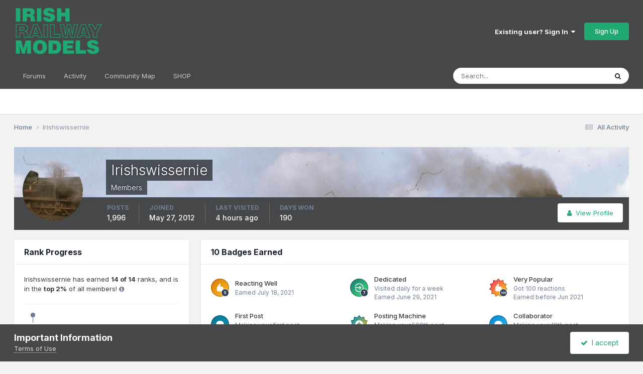

--- FILE ---
content_type: text/html;charset=UTF-8
request_url: https://irishrailwaymodeller.com/profile/124-irishswissernie/badges/
body_size: 10206
content:
<!DOCTYPE html>
<html lang="en-IE" dir="ltr">
	<head>
		<meta charset="utf-8">
        
		<title>Irishswissernie's Badges - Irish Railway Modeller</title>
		
		
		
		

	<meta name="viewport" content="width=device-width, initial-scale=1">


	
	


	<meta name="twitter:card" content="summary" />


	
		<meta name="twitter:site" content="@ irishrailwaymod" />
	



	
		
			
				<meta property="og:site_name" content="Irish Railway Modeller">
			
		
	

	
		
			
				<meta property="og:locale" content="en_IE">
			
		
	


	
		<link rel="canonical" href="https://irishrailwaymodeller.com/profile/124-irishswissernie/" />
	

<link rel="alternate" type="application/rss+xml" title="New Posts" href="https://irishrailwaymodeller.com/rss/1-new-posts.xml/" />



<link rel="manifest" href="https://irishrailwaymodeller.com/manifest.webmanifest/">
<meta name="msapplication-config" content="https://irishrailwaymodeller.com/browserconfig.xml/">
<meta name="msapplication-starturl" content="/">
<meta name="application-name" content="Irish Railway Modeller">
<meta name="apple-mobile-web-app-title" content="Irish Railway Modeller">

	<meta name="theme-color" content="#464749">










<link rel="preload" href="//irishrailwaymodeller.com/applications/core/interface/font/fontawesome-webfont.woff2?v=4.7.0" as="font" crossorigin="anonymous">
		


	<link rel="preconnect" href="https://fonts.googleapis.com">
	<link rel="preconnect" href="https://fonts.gstatic.com" crossorigin>
	
		<link href="https://fonts.googleapis.com/css2?family=Inter:wght@300;400;500;600;700&display=swap" rel="stylesheet">
	



	<link rel='stylesheet' href='https://irishrailwaymodeller.com/uploads/css_built_2/341e4a57816af3ba440d891ca87450ff_framework.css?v=756b2e04251767607690' media='all'>

	<link rel='stylesheet' href='https://irishrailwaymodeller.com/uploads/css_built_2/05e81b71abe4f22d6eb8d1a929494829_responsive.css?v=756b2e04251767607690' media='all'>

	<link rel='stylesheet' href='https://irishrailwaymodeller.com/uploads/css_built_2/90eb5adf50a8c640f633d47fd7eb1778_core.css?v=756b2e04251767607690' media='all'>

	<link rel='stylesheet' href='https://irishrailwaymodeller.com/uploads/css_built_2/5a0da001ccc2200dc5625c3f3934497d_core_responsive.css?v=756b2e04251767607690' media='all'>

	<link rel='stylesheet' href='https://irishrailwaymodeller.com/uploads/css_built_2/ffdbd8340d5c38a97b780eeb2549bc3f_profiles.css?v=756b2e04251767607690' media='all'>

	<link rel='stylesheet' href='https://irishrailwaymodeller.com/uploads/css_built_2/f2ef08fd7eaff94a9763df0d2e2aaa1f_streams.css?v=756b2e04251767607690' media='all'>

	<link rel='stylesheet' href='https://irishrailwaymodeller.com/uploads/css_built_2/9be4fe0d9dd3ee2160f368f53374cd3f_leaderboard.css?v=756b2e04251767607690' media='all'>

	<link rel='stylesheet' href='https://irishrailwaymodeller.com/uploads/css_built_2/125515e1b6f230e3adf3a20c594b0cea_profiles_responsive.css?v=756b2e04251767607690' media='all'>





<link rel='stylesheet' href='https://irishrailwaymodeller.com/uploads/css_built_2/258adbb6e4f3e83cd3b355f84e3fa002_custom.css?v=756b2e04251767607690' media='all'>




		
		

	
	<link rel='shortcut icon' href='https://irishrailwaymodeller.com/uploads/monthly_2017_10/irm_icon.ico.2d0b977486835569a03d951da19f2feb.ico' type="image/x-icon">

	</head>
	<body class='ipsApp ipsApp_front ipsJS_none ipsClearfix' data-controller='core.front.core.app' data-message="" data-pageApp='core' data-pageLocation='front' data-pageModule='members' data-pageController='profile' data-pageID='124'  >
		
        

        

		<a href='#ipsLayout_mainArea' class='ipsHide' title='Go to main content on this page' accesskey='m'>Jump to content</a>
		





		<div id='ipsLayout_header' class='ipsClearfix'>
			<header>
				<div class='ipsLayout_container'>
					


<a href='https://irishrailwaymodeller.com/' id='elLogo' accesskey='1'><img src="https://irishrailwaymodeller.com/uploads/monthly_2022_08/246931936_IRM_Logo_web_green(1).png.c363cdf5c3fb7955cd92a55eb6dbbae0.png" alt='Irish Railway Modeller'></a>

					
						

	<ul id='elUserNav' class='ipsList_inline cSignedOut ipsResponsive_showDesktop'>
		
        
		
        
        
            
            <li id='elSignInLink'>
                <a href='https://irishrailwaymodeller.com/login/' data-ipsMenu-closeOnClick="false" data-ipsMenu id='elUserSignIn'>
                    Existing user? Sign In &nbsp;<i class='fa fa-caret-down'></i>
                </a>
                
<div id='elUserSignIn_menu' class='ipsMenu ipsMenu_auto ipsHide'>
	<form accept-charset='utf-8' method='post' action='https://irishrailwaymodeller.com/login/'>
		<input type="hidden" name="csrfKey" value="9063741383069342e41fcb4d2a0573ae">
		<input type="hidden" name="ref" value="aHR0cHM6Ly9pcmlzaHJhaWx3YXltb2RlbGxlci5jb20vcHJvZmlsZS8xMjQtaXJpc2hzd2lzc2VybmllL2JhZGdlcy8=">
		<div data-role="loginForm">
			
			
			
				<div class='ipsColumns ipsColumns_noSpacing'>
					<div class='ipsColumn ipsColumn_wide' id='elUserSignIn_internal'>
						
<div class="ipsPad ipsForm ipsForm_vertical">
	<h4 class="ipsType_sectionHead">Sign In</h4>
	<br><br>
	<ul class='ipsList_reset'>
		<li class="ipsFieldRow ipsFieldRow_noLabel ipsFieldRow_fullWidth">
			
			
				<input type="text" placeholder="Display Name or Email Address" name="auth" autocomplete="email">
			
		</li>
		<li class="ipsFieldRow ipsFieldRow_noLabel ipsFieldRow_fullWidth">
			<input type="password" placeholder="Password" name="password" autocomplete="current-password">
		</li>
		<li class="ipsFieldRow ipsFieldRow_checkbox ipsClearfix">
			<span class="ipsCustomInput">
				<input type="checkbox" name="remember_me" id="remember_me_checkbox" value="1" checked aria-checked="true">
				<span></span>
			</span>
			<div class="ipsFieldRow_content">
				<label class="ipsFieldRow_label" for="remember_me_checkbox">Remember me</label>
				<span class="ipsFieldRow_desc">Not recommended on shared computers</span>
			</div>
		</li>
		<li class="ipsFieldRow ipsFieldRow_fullWidth">
			<button type="submit" name="_processLogin" value="usernamepassword" class="ipsButton ipsButton_primary ipsButton_small" id="elSignIn_submit">Sign In</button>
			
				<p class="ipsType_right ipsType_small">
					
						<a href='https://irishrailwaymodeller.com/lostpassword/' data-ipsDialog data-ipsDialog-title='Forgot your password?'>
					
					Forgot your password?</a>
				</p>
			
		</li>
	</ul>
</div>
					</div>
					<div class='ipsColumn ipsColumn_wide'>
						<div class='ipsPadding' id='elUserSignIn_external'>
							<div class='ipsAreaBackground_light ipsPadding:half'>
								
									<p class='ipsType_reset ipsType_small ipsType_center'><strong>Or sign in with one of these services</strong></p>
								
								
									<div class='ipsType_center ipsMargin_top:half'>
										

<button type="submit" name="_processLogin" value="8" class='ipsButton ipsButton_verySmall ipsButton_fullWidth ipsSocial ipsSocial_microsoft' style="background-color: #008b00">
	
		<span class='ipsSocial_icon'>
			
				<i class='fa fa-windows'></i>
			
		</span>
		<span class='ipsSocial_text'>Sign in with Microsoft</span>
	
</button>
									</div>
								
									<div class='ipsType_center ipsMargin_top:half'>
										

<button type="submit" name="_processLogin" value="2" class='ipsButton ipsButton_verySmall ipsButton_fullWidth ipsSocial ipsSocial_facebook' style="background-color: #3a579a">
	
		<span class='ipsSocial_icon'>
			
				<i class='fa fa-facebook-official'></i>
			
		</span>
		<span class='ipsSocial_text'>Sign in with Facebook</span>
	
</button>
									</div>
								
									<div class='ipsType_center ipsMargin_top:half'>
										

<button type="submit" name="_processLogin" value="9" class='ipsButton ipsButton_verySmall ipsButton_fullWidth ipsSocial ipsSocial_twitter' style="background-color: #000000">
	
		<span class='ipsSocial_icon'>
			
				<i class='fa fa-twitter'></i>
			
		</span>
		<span class='ipsSocial_text'>Sign in with X</span>
	
</button>
									</div>
								
									<div class='ipsType_center ipsMargin_top:half'>
										

<button type="submit" name="_processLogin" value="3" class='ipsButton ipsButton_verySmall ipsButton_fullWidth ipsSocial ipsSocial_google' style="background-color: #4285F4">
	
		<span class='ipsSocial_icon'>
			
				<i class='fa fa-google'></i>
			
		</span>
		<span class='ipsSocial_text'>Sign in with Google</span>
	
</button>
									</div>
								
									<div class='ipsType_center ipsMargin_top:half'>
										

<button type="submit" name="_processLogin" value="7" class='ipsButton ipsButton_verySmall ipsButton_fullWidth ipsSocial ipsSocial_linkedin' style="background-color: #007eb3">
	
		<span class='ipsSocial_icon'>
			
				<i class='fa fa-linkedin'></i>
			
		</span>
		<span class='ipsSocial_text'>Sign in with LinkedIn</span>
	
</button>
									</div>
								
							</div>
						</div>
					</div>
				</div>
			
		</div>
	</form>
</div>
            </li>
            
        
		
			<li>
				
					<a href='https://irishrailwaymodeller.com/register/' data-ipsDialog data-ipsDialog-size='narrow' data-ipsDialog-title='Sign Up' id='elRegisterButton' class='ipsButton ipsButton_normal ipsButton_primary'>Sign Up</a>
				
			</li>
		
	</ul>

						
<ul class='ipsMobileHamburger ipsList_reset ipsResponsive_hideDesktop'>
	<li data-ipsDrawer data-ipsDrawer-drawerElem='#elMobileDrawer'>
		<a href='#'>
			
			
				
			
			
			
			<i class='fa fa-navicon'></i>
		</a>
	</li>
</ul>
					
				</div>
			</header>
			

	<nav data-controller='core.front.core.navBar' class=' ipsResponsive_showDesktop'>
		<div class='ipsNavBar_primary ipsLayout_container '>
			<ul data-role="primaryNavBar" class='ipsClearfix'>
				


	
		
		
		<li  id='elNavSecondary_10' data-role="navBarItem" data-navApp="forums" data-navExt="Forums">
			
			
				<a href="https://irishrailwaymodeller.com"  data-navItem-id="10" >
					Forums<span class='ipsNavBar_active__identifier'></span>
				</a>
			
			
				<ul class='ipsNavBar_secondary ipsHide' data-role='secondaryNavBar'>
					


	
		
		
		<li  id='elNavSecondary_3' data-role="navBarItem" data-navApp="core" data-navExt="Clubs">
			
			
				<a href="https://irishrailwaymodeller.com/clubs/"  data-navItem-id="3" >
					Clubs<span class='ipsNavBar_active__identifier'></span>
				</a>
			
			
		</li>
	
	

	
		
		
		<li  id='elNavSecondary_17' data-role="navBarItem" data-navApp="core" data-navExt="OnlineUsers">
			
			
				<a href="https://irishrailwaymodeller.com/online/"  data-navItem-id="17" >
					Online Users<span class='ipsNavBar_active__identifier'></span>
				</a>
			
			
		</li>
	
	

	
		
		
		<li  id='elNavSecondary_18' data-role="navBarItem" data-navApp="core" data-navExt="Leaderboard">
			
			
				<a href="https://irishrailwaymodeller.com/topmembers/"  data-navItem-id="18" >
					Leaderboard<span class='ipsNavBar_active__identifier'></span>
				</a>
			
			
		</li>
	
	

	
		
		
		<li  id='elNavSecondary_16' data-role="navBarItem" data-navApp="core" data-navExt="StaffDirectory">
			
			
				<a href="https://irishrailwaymodeller.com/staff/"  data-navItem-id="16" >
					Staff<span class='ipsNavBar_active__identifier'></span>
				</a>
			
			
		</li>
	
	

					<li class='ipsHide' id='elNavigationMore_10' data-role='navMore'>
						<a href='#' data-ipsMenu data-ipsMenu-appendTo='#elNavigationMore_10' id='elNavigationMore_10_dropdown'>More <i class='fa fa-caret-down'></i></a>
						<ul class='ipsHide ipsMenu ipsMenu_auto' id='elNavigationMore_10_dropdown_menu' data-role='moreDropdown'></ul>
					</li>
				</ul>
			
		</li>
	
	

	
	

	
		
		
		<li  id='elNavSecondary_2' data-role="navBarItem" data-navApp="core" data-navExt="CustomItem">
			
			
				<a href="https://irishrailwaymodeller.com/discover/"  data-navItem-id="2" >
					Activity<span class='ipsNavBar_active__identifier'></span>
				</a>
			
			
				<ul class='ipsNavBar_secondary ipsHide' data-role='secondaryNavBar'>
					


	
		
		
		<li  id='elNavSecondary_4' data-role="navBarItem" data-navApp="core" data-navExt="AllActivity">
			
			
				<a href="https://irishrailwaymodeller.com/discover/"  data-navItem-id="4" >
					All Activity<span class='ipsNavBar_active__identifier'></span>
				</a>
			
			
		</li>
	
	

	
	

	
	

	
	

	
		
		
		<li  id='elNavSecondary_8' data-role="navBarItem" data-navApp="core" data-navExt="Search">
			
			
				<a href="https://irishrailwaymodeller.com/search/"  data-navItem-id="8" >
					Search<span class='ipsNavBar_active__identifier'></span>
				</a>
			
			
		</li>
	
	

	
		
		
		<li  id='elNavSecondary_9' data-role="navBarItem" data-navApp="core" data-navExt="Promoted">
			
			
				<a href="https://irishrailwaymodeller.com/ourpicks/"  data-navItem-id="9" >
					Our Picks<span class='ipsNavBar_active__identifier'></span>
				</a>
			
			
		</li>
	
	

					<li class='ipsHide' id='elNavigationMore_2' data-role='navMore'>
						<a href='#' data-ipsMenu data-ipsMenu-appendTo='#elNavigationMore_2' id='elNavigationMore_2_dropdown'>More <i class='fa fa-caret-down'></i></a>
						<ul class='ipsHide ipsMenu ipsMenu_auto' id='elNavigationMore_2_dropdown_menu' data-role='moreDropdown'></ul>
					</li>
				</ul>
			
		</li>
	
	

	
		
		
		<li  id='elNavSecondary_47' data-role="navBarItem" data-navApp="communitymap" data-navExt="Communitymap">
			
			
				<a href="https://irishrailwaymodeller.com/communitymap/"  data-navItem-id="47" >
					Community Map<span class='ipsNavBar_active__identifier'></span>
				</a>
			
			
		</li>
	
	

	
		
		
		<li  id='elNavSecondary_19' data-role="navBarItem" data-navApp="core" data-navExt="CustomItem">
			
			
				<a href="https://irishrailwaymodels.com" target='_blank' rel="noopener" data-navItem-id="19" >
					SHOP<span class='ipsNavBar_active__identifier'></span>
				</a>
			
			
		</li>
	
	

				<li class='ipsHide' id='elNavigationMore' data-role='navMore'>
					<a href='#' data-ipsMenu data-ipsMenu-appendTo='#elNavigationMore' id='elNavigationMore_dropdown'>More</a>
					<ul class='ipsNavBar_secondary ipsHide' data-role='secondaryNavBar'>
						<li class='ipsHide' id='elNavigationMore_more' data-role='navMore'>
							<a href='#' data-ipsMenu data-ipsMenu-appendTo='#elNavigationMore_more' id='elNavigationMore_more_dropdown'>More <i class='fa fa-caret-down'></i></a>
							<ul class='ipsHide ipsMenu ipsMenu_auto' id='elNavigationMore_more_dropdown_menu' data-role='moreDropdown'></ul>
						</li>
					</ul>
				</li>
			</ul>
			

	<div id="elSearchWrapper">
		<div id='elSearch' data-controller="core.front.core.quickSearch">
			<form accept-charset='utf-8' action='//irishrailwaymodeller.com/search/?do=quicksearch' method='post'>
                <input type='search' id='elSearchField' placeholder='Search...' name='q' autocomplete='off' aria-label='Search'>
                <details class='cSearchFilter'>
                    <summary class='cSearchFilter__text'></summary>
                    <ul class='cSearchFilter__menu'>
                        
                        <li><label><input type="radio" name="type" value="all" ><span class='cSearchFilter__menuText'>Everywhere</span></label></li>
                        
                        
                            <li><label><input type="radio" name="type" value="core_statuses_status" checked><span class='cSearchFilter__menuText'>Status Updates</span></label></li>
                        
                            <li><label><input type="radio" name="type" value="forums_topic"><span class='cSearchFilter__menuText'>Topics</span></label></li>
                        
                            <li><label><input type="radio" name="type" value="cms_pages_pageitem"><span class='cSearchFilter__menuText'>Pages</span></label></li>
                        
                            <li><label><input type="radio" name="type" value="calendar_event"><span class='cSearchFilter__menuText'>Events</span></label></li>
                        
                            <li><label><input type="radio" name="type" value="gallery_image"><span class='cSearchFilter__menuText'>Images</span></label></li>
                        
                            <li><label><input type="radio" name="type" value="gallery_album_item"><span class='cSearchFilter__menuText'>Albums</span></label></li>
                        
                            <li><label><input type="radio" name="type" value="blog_entry"><span class='cSearchFilter__menuText'>Blog Entries</span></label></li>
                        
                            <li><label><input type="radio" name="type" value="communitymap_markers"><span class='cSearchFilter__menuText'>Markers</span></label></li>
                        
                            <li><label><input type="radio" name="type" value="core_members"><span class='cSearchFilter__menuText'>Members</span></label></li>
                        
                    </ul>
                </details>
				<button class='cSearchSubmit' type="submit" aria-label='Search'><i class="fa fa-search"></i></button>
			</form>
		</div>
	</div>

		</div>
	</nav>

			
<ul id='elMobileNav' class='ipsResponsive_hideDesktop' data-controller='core.front.core.mobileNav'>
	
		
			<li id='elMobileBreadcrumb'>
				<a href='https://irishrailwaymodeller.com/'>
					<span>Home</span>
				</a>
			</li>
		
	
	
	
	<li >
		<a data-action="defaultStream" href='https://irishrailwaymodeller.com/discover/'><i class="fa fa-newspaper-o" aria-hidden="true"></i></a>
	</li>

	

	
		<li class='ipsJS_show'>
			<a href='https://irishrailwaymodeller.com/search/'><i class='fa fa-search'></i></a>
		</li>
	
</ul>
		</div>
		<main id='ipsLayout_body' class='ipsLayout_container'>
			<div id='ipsLayout_contentArea'>
				<div id='ipsLayout_contentWrapper'>
					
<nav class='ipsBreadcrumb ipsBreadcrumb_top ipsFaded_withHover'>
	

	<ul class='ipsList_inline ipsPos_right'>
		
		<li >
			<a data-action="defaultStream" class='ipsType_light '  href='https://irishrailwaymodeller.com/discover/'><i class="fa fa-newspaper-o" aria-hidden="true"></i> <span>All Activity</span></a>
		</li>
		
	</ul>

	<ul data-role="breadcrumbList">
		<li>
			<a title="Home" href='https://irishrailwaymodeller.com/'>
				<span>Home <i class='fa fa-angle-right'></i></span>
			</a>
		</li>
		
		
			<li>
				
					<a href='https://irishrailwaymodeller.com/profile/124-irishswissernie/'>
						<span>Irishswissernie </span>
					</a>
				
			</li>
		
	</ul>
</nav>
					
					<div id='ipsLayout_mainArea'>
						
						
						
						

	




						



<div data-controller='core.front.profile.main' id='elProfileUserContent'>
	

<header data-role="profileHeader">
    <div class='ipsPageHead_special cProfileHeaderMinimal' id='elProfileHeader' data-controller='core.global.core.coverPhoto' data-url="https://irishrailwaymodeller.com/profile/124-irishswissernie/?csrfKey=9063741383069342e41fcb4d2a0573ae" data-coverOffset='0'>
        
        <div class='ipsCoverPhoto_container'>
            
            <img src='//irishrailwaymodeller.com/applications/core/interface/js/spacer.png' data-src='https://irishrailwaymodeller.com/uploads/monthly_2018_03/Belfast_York_Rd_27___6_28may69.jpg.2e067079564fcdb9a880cb788272ffde.jpg' class='ipsCoverPhoto_photo' data-action="toggleCoverPhoto" alt=''>
            
        </div>
        
        
        <div class='ipsColumns ipsColumns_collapsePhone' data-hideOnCoverEdit>
            <div class='ipsColumn ipsColumn_fixed ipsColumn_narrow ipsPos_center' id='elProfilePhoto'>
                
                <a href="https://irishrailwaymodeller.com/uploads/monthly_2018_03/Belfast_York_Rd_27___6_28may69.jpg.6fb3c540d5983b20637bfdb296de9583.jpg" data-ipsLightbox class='ipsUserPhoto ipsUserPhoto_xlarge'>
                    <img src='https://irishrailwaymodeller.com/uploads/monthly_2018_03/Belfast_York_Rd_27___6_28may69.thumb.jpg.b1f3fce17df0c57ac27eccc55569d0cf.jpg' alt=''>
                </a>
                
                
            </div>
            <div class='ipsColumn ipsColumn_fluid'>
                <div class='ipsPos_left ipsPad cProfileHeader_name ipsType_normal'>
                    <h1 class='ipsType_reset ipsPageHead_barText'>
                        Irishswissernie

                        
                        
                    </h1>
                    <span>
						
						<span class='ipsPageHead_barText'><span style='color:#'>Members</span></span>
					</span>
                </div>
                
                <ul class='ipsList_inline ipsPad ipsResponsive_hidePhone ipsResponsive_block ipsPos_left'>
                    
                    <li>

<div data-followApp='core' data-followArea='member' data-followID='124'  data-controller='core.front.core.followButton'>
	
		

	
</div></li>
                    
                    
                </ul>
                
            </div>
        </div>
    </div>

    <div class='ipsGrid ipsAreaBackground ipsPad ipsResponsive_showPhone ipsResponsive_block'>
        
        
        

        
        
        <div data-role='switchView' class='ipsGrid_span12'>
            <div data-action="goToProfile" data-type='phone' class=''>
                <a href='https://irishrailwaymodeller.com/profile/124-irishswissernie/' class='ipsButton ipsButton_veryLight ipsButton_small ipsButton_fullWidth' title="Irishswissernie's Profile"><i class='fa fa-user'></i></a>
            </div>
            <div data-action="browseContent" data-type='phone' class='ipsHide'>
                <a href="https://irishrailwaymodeller.com/profile/124-irishswissernie/content/" rel="nofollow" class='ipsButton ipsButton_veryLight ipsButton_small ipsButton_fullWidth'  title="Irishswissernie's Content"><i class='fa fa-newspaper-o'></i></a>
            </div>
        </div>
    </div>

    <div id='elProfileStats' class='ipsClearfix sm:ipsPadding ipsResponsive_pull'>
        <div data-role='switchView' class='ipsResponsive_hidePhone ipsPos_right'>
            <a href='https://irishrailwaymodeller.com/profile/124-irishswissernie/' class='ipsButton ipsButton_veryLight ipsButton_small ipsPos_right ' data-action="goToProfile" data-type='full' title="Irishswissernie's Profile"><i class='fa fa-user'></i> <span class='ipsResponsive_showDesktop ipsResponsive_inline'>&nbsp;View Profile</span></a>
            <a href="https://irishrailwaymodeller.com/profile/124-irishswissernie/content/" rel="nofollow" class='ipsButton ipsButton_veryLight ipsButton_small ipsPos_right ipsHide' data-action="browseContent" data-type='full' title="Irishswissernie's Content"><i class='fa fa-newspaper-o'></i> <span class='ipsResponsive_showDesktop ipsResponsive_inline'>&nbsp;See their activity</span></a>
        </div>
        <ul class='ipsList_reset ipsFlex ipsFlex-ai:center ipsFlex-fw:wrap ipsPos_left ipsResponsive_noFloat'>
            <li>
                <h4 class='ipsType_minorHeading'>Posts</h4>
                1,996
            </li>
            <li>
                <h4 class='ipsType_minorHeading'>Joined</h4>
                <time datetime='2012-05-27T08:22:20Z' title='27/05/12 08:22' data-short='13 yr'>May 27, 2012</time>
            </li>
            
            <li>
                <h4 class='ipsType_minorHeading'>Last visited</h4>
                <span>
					
                    <time datetime='2026-01-21T16:14:01Z' title='21/01/26 16:14' data-short='4 hr'>4 hours ago</time>
				</span>
            </li>
            
            
            <li>
                <h4 class='ipsType_minorHeading'>Days Won</h4>
                <span data-ipsTooltip title='The number of times Irishswissernie had the most number of content likes for a day'>190</span>
            </li>
            
        </ul>
    </div>
</header>
	<div data-role="profileContent" class='ipsSpacer_top'>

		<div class='ipsColumns ipsColumns_collapseTablet'>
            
                <div class='ipsColumn ipsColumn_veryWide'>
                    <div class='ipsBox ipsSpacer_bottom'>
                        <h2 class='ipsType_sectionTitle ipsType_reset'>Rank Progress</h2>
                        <div class='ipsPadding'>
                            
                            <p class='ipsType_reset ipsMargin_bottom'>
                                
                                    Irishswissernie has earned <strong>14 of 14</strong> ranks, and is in the <strong>top 2&percnt;</strong> of all members!
                                <span class="ipsType_light ipsType_small" data-ipsToolTip title="The percentage is calculated against community members who have one point or more."><i class="fa fa-info-circle"></i></span>
                                
                            </p>
                            <hr class='ipsHr ipsMargin_bottom:double'>
                            

                            <ul class='ipsList_reset cRankHistory ipsPos_relative'>
                                
                                
                                    <li class='ipsFlex ipsMargin_vertical cRankHistory__item'>
                                        
<img src='https://irishrailwaymodeller.com/uploads/monthly_2021_06/1_Newbie.svg' loading="lazy" alt="Newbie" class="ipsFlex-flex:00 ipsDimension:4 ipsOutline cRankHistory__itemBadge" data-ipsTooltip title="Rank: Newbie (1/14)">
                                        <div class='ipsMargin_left:half'>
                                            <h3 class='ipsType_reset ipsType_semiBold ipsType_darkText ipsType_large'>Newbie</h3>
                                            
                                                <p class='ipsType_reset ipsType_light'>Earned before Jun 2021</p>
                                            
                                        </div>
                                    </li>
                                
                                    <li class='ipsFlex ipsMargin_vertical cRankHistory__item'>
                                        
<img src='https://irishrailwaymodeller.com/uploads/monthly_2021_06/2_Rookie.svg' loading="lazy" alt="Rookie" class="ipsFlex-flex:00 ipsDimension:4 ipsOutline cRankHistory__itemBadge" data-ipsTooltip title="Rank: Rookie (2/14)">
                                        <div class='ipsMargin_left:half'>
                                            <h3 class='ipsType_reset ipsType_semiBold ipsType_darkText ipsType_large'>Rookie</h3>
                                            
                                                <p class='ipsType_reset ipsType_light'>Earned before Jun 2021</p>
                                            
                                        </div>
                                    </li>
                                
                                    <li class='ipsFlex ipsMargin_vertical cRankHistory__item'>
                                        
<img src='https://irishrailwaymodeller.com/uploads/monthly_2021_06/3_Apprentice.svg' loading="lazy" alt="Apprentice" class="ipsFlex-flex:00 ipsDimension:4 ipsOutline cRankHistory__itemBadge" data-ipsTooltip title="Rank: Apprentice (3/14)">
                                        <div class='ipsMargin_left:half'>
                                            <h3 class='ipsType_reset ipsType_semiBold ipsType_darkText ipsType_large'>Apprentice</h3>
                                            
                                                <p class='ipsType_reset ipsType_light'>Earned before Jun 2021</p>
                                            
                                        </div>
                                    </li>
                                
                                    <li class='ipsFlex ipsMargin_vertical cRankHistory__item'>
                                        
<img src='https://irishrailwaymodeller.com/uploads/monthly_2021_06/5_Explorer.svg' loading="lazy" alt="Explorer" class="ipsFlex-flex:00 ipsDimension:4 ipsOutline cRankHistory__itemBadge" data-ipsTooltip title="Rank: Explorer (4/14)">
                                        <div class='ipsMargin_left:half'>
                                            <h3 class='ipsType_reset ipsType_semiBold ipsType_darkText ipsType_large'>Explorer</h3>
                                            
                                                <p class='ipsType_reset ipsType_light'>Earned before Jun 2021</p>
                                            
                                        </div>
                                    </li>
                                
                                    <li class='ipsFlex ipsMargin_vertical cRankHistory__item'>
                                        
<img src='https://irishrailwaymodeller.com/uploads/monthly_2021_06/4_Contributor.svg' loading="lazy" alt="Contributor" class="ipsFlex-flex:00 ipsDimension:4 ipsOutline cRankHistory__itemBadge" data-ipsTooltip title="Rank: Contributor (5/14)">
                                        <div class='ipsMargin_left:half'>
                                            <h3 class='ipsType_reset ipsType_semiBold ipsType_darkText ipsType_large'>Contributor</h3>
                                            
                                                <p class='ipsType_reset ipsType_light'>Earned before Jun 2021</p>
                                            
                                        </div>
                                    </li>
                                
                                    <li class='ipsFlex ipsMargin_vertical cRankHistory__item'>
                                        
<img src='https://irishrailwaymodeller.com/uploads/monthly_2021_06/6_Enthusiast.svg' loading="lazy" alt="Enthusiast" class="ipsFlex-flex:00 ipsDimension:4 ipsOutline cRankHistory__itemBadge" data-ipsTooltip title="Rank: Enthusiast (6/14)">
                                        <div class='ipsMargin_left:half'>
                                            <h3 class='ipsType_reset ipsType_semiBold ipsType_darkText ipsType_large'>Enthusiast</h3>
                                            
                                                <p class='ipsType_reset ipsType_light'>Earned before Jun 2021</p>
                                            
                                        </div>
                                    </li>
                                
                                    <li class='ipsFlex ipsMargin_vertical cRankHistory__item'>
                                        
<img src='https://irishrailwaymodeller.com/uploads/monthly_2021_06/7_Collaborator.svg' loading="lazy" alt="Collaborator" class="ipsFlex-flex:00 ipsDimension:4 ipsOutline cRankHistory__itemBadge" data-ipsTooltip title="Rank: Collaborator (7/14)">
                                        <div class='ipsMargin_left:half'>
                                            <h3 class='ipsType_reset ipsType_semiBold ipsType_darkText ipsType_large'>Collaborator</h3>
                                            
                                                <p class='ipsType_reset ipsType_light'>Earned before Jun 2021</p>
                                            
                                        </div>
                                    </li>
                                
                                    <li class='ipsFlex ipsMargin_vertical cRankHistory__item'>
                                        
<img src='https://irishrailwaymodeller.com/uploads/monthly_2021_06/8_Regular.svg' loading="lazy" alt="Community Regular" class="ipsFlex-flex:00 ipsDimension:4 ipsOutline cRankHistory__itemBadge" data-ipsTooltip title="Rank: Community Regular (8/14)">
                                        <div class='ipsMargin_left:half'>
                                            <h3 class='ipsType_reset ipsType_semiBold ipsType_darkText ipsType_large'>Community Regular</h3>
                                            
                                                <p class='ipsType_reset ipsType_light'>Earned before Jun 2021</p>
                                            
                                        </div>
                                    </li>
                                
                                    <li class='ipsFlex ipsMargin_vertical cRankHistory__item'>
                                        
<img src='https://irishrailwaymodeller.com/uploads/monthly_2021_06/9_RisingStar.svg' loading="lazy" alt="Rising Star" class="ipsFlex-flex:00 ipsDimension:4 ipsOutline cRankHistory__itemBadge" data-ipsTooltip title="Rank: Rising Star (9/14)">
                                        <div class='ipsMargin_left:half'>
                                            <h3 class='ipsType_reset ipsType_semiBold ipsType_darkText ipsType_large'>Rising Star</h3>
                                            
                                                <p class='ipsType_reset ipsType_light'>Earned before Jun 2021</p>
                                            
                                        </div>
                                    </li>
                                
                                    <li class='ipsFlex ipsMargin_vertical cRankHistory__item'>
                                        
<img src='https://irishrailwaymodeller.com/uploads/monthly_2021_06/10_Proficient.svg' loading="lazy" alt="Proficient" class="ipsFlex-flex:00 ipsDimension:4 ipsOutline cRankHistory__itemBadge" data-ipsTooltip title="Rank: Proficient (10/14)">
                                        <div class='ipsMargin_left:half'>
                                            <h3 class='ipsType_reset ipsType_semiBold ipsType_darkText ipsType_large'>Proficient</h3>
                                            
                                                <p class='ipsType_reset ipsType_light'>Earned before Jun 2021</p>
                                            
                                        </div>
                                    </li>
                                
                                    <li class='ipsFlex ipsMargin_vertical cRankHistory__item'>
                                        
<img src='https://irishrailwaymodeller.com/uploads/monthly_2021_06/11_Experienced.svg' loading="lazy" alt="Experienced" class="ipsFlex-flex:00 ipsDimension:4 ipsOutline cRankHistory__itemBadge" data-ipsTooltip title="Rank: Experienced (11/14)">
                                        <div class='ipsMargin_left:half'>
                                            <h3 class='ipsType_reset ipsType_semiBold ipsType_darkText ipsType_large'>Experienced</h3>
                                            
                                            <p class='ipsType_reset ipsType_light'>Earned <time datetime='2021-07-07T11:38:14Z' title='07/07/21 11:38' data-short='4 yr'>July 7, 2021</time></p>
                                            
                                        </div>
                                    </li>
                                
                                    <li class='ipsFlex ipsMargin_vertical cRankHistory__item'>
                                        
<img src='https://irishrailwaymodeller.com/uploads/monthly_2021_06/12_Mentor.svg' loading="lazy" alt="Mentor" class="ipsFlex-flex:00 ipsDimension:4 ipsOutline cRankHistory__itemBadge" data-ipsTooltip title="Rank: Mentor (12/14)">
                                        <div class='ipsMargin_left:half'>
                                            <h3 class='ipsType_reset ipsType_semiBold ipsType_darkText ipsType_large'>Mentor</h3>
                                            
                                            <p class='ipsType_reset ipsType_light'>Earned <time datetime='2021-10-09T08:48:42Z' title='09/10/21 08:48' data-short='4 yr'>October 9, 2021</time></p>
                                            
                                        </div>
                                    </li>
                                
                                    <li class='ipsFlex ipsMargin_vertical cRankHistory__item'>
                                        
<img src='https://irishrailwaymodeller.com/uploads/monthly_2021_06/13_Veteran.svg' loading="lazy" alt="Veteran" class="ipsFlex-flex:00 ipsDimension:4 ipsOutline cRankHistory__itemBadge" data-ipsTooltip title="Rank: Veteran (13/14)">
                                        <div class='ipsMargin_left:half'>
                                            <h3 class='ipsType_reset ipsType_semiBold ipsType_darkText ipsType_large'>Veteran</h3>
                                            
                                            <p class='ipsType_reset ipsType_light'>Earned <time datetime='2022-07-15T08:26:00Z' title='15/07/22 08:26' data-short='3 yr'>July 15, 2022</time></p>
                                            
                                        </div>
                                    </li>
                                
                                    <li class='ipsFlex ipsMargin_vertical cRankHistory__item'>
                                        
<img src='https://irishrailwaymodeller.com/uploads/monthly_2021_06/14_GrandMaster.svg' loading="lazy" alt="Grand Master" class="ipsFlex-flex:00 ipsDimension:4 ipsOutline cRankHistory__itemBadge" data-ipsTooltip title="Rank: Grand Master (14/14)">
                                        <div class='ipsMargin_left:half'>
                                            <h3 class='ipsType_reset ipsType_semiBold ipsType_darkText ipsType_large'>Grand Master</h3>
                                            
                                            <p class='ipsType_reset ipsType_light'>Earned <time datetime='2023-05-04T08:03:27Z' title='04/05/23 08:03' data-short='2 yr'>May 4, 2023</time></p>
                                            
                                        </div>
                                    </li>
                                
                                
                                
                            </ul>
                        </div>
                    </div>
                </div>
            
			<div class='ipsColumn ipsColumn_fluid'>
				<div class='ipsBox ipsSpacer_bottom'>
					<h2 class='ipsType_sectionTitle ipsType_reset'>10 Badges Earned</h2>
					
						<div class='ipsPadding cProfileBadgeGrid'>
							
								<div class='ipsFlex ipsFlex-ai:center'>
									

<span class='ipsPos_relative'>
    <img src='https://irishrailwaymodeller.com/uploads/monthly_2021_06/FiveReactionsGiven.svg' loading="lazy" alt="Reacting Well" class='ipsOutline ipsFlex-flex:00 ipsDimension:4' >
    
</span>
									<div class='ipsMargin_left:half'>
										
										<h4 class='ipsType_reset ipsType_semiBold ipsType_medium'>Reacting Well</h4>
										
										
                                        
                                        <p class='ipsType_reset ipsType_small ipsType_light'>Earned <time datetime='2021-07-18T19:00:51Z' title='18/07/21 19:00' data-short='4 yr'>July 18, 2021</time></p>
                                        
									</div>
								</div>
							
								<div class='ipsFlex ipsFlex-ai:center'>
									

<span class='ipsPos_relative'>
    <img src='https://irishrailwaymodeller.com/uploads/monthly_2021_06/SevenConsecutiveDaysLoggedIn.svg' loading="lazy" alt="Dedicated" class='ipsOutline ipsFlex-flex:00 ipsDimension:4' >
    
</span>
									<div class='ipsMargin_left:half'>
										
										<h4 class='ipsType_reset ipsType_semiBold ipsType_medium'>Dedicated</h4>
										
										
											<p class='ipsType_reset ipsType_small ipsType_light'>Visited daily for a week</p>
										
                                        
                                        <p class='ipsType_reset ipsType_small ipsType_light'>Earned <time datetime='2021-06-29T04:48:01Z' title='29/06/21 04:48' data-short='4 yr'>June 29, 2021</time></p>
                                        
									</div>
								</div>
							
								<div class='ipsFlex ipsFlex-ai:center'>
									

<span class='ipsPos_relative'>
    <img src='https://irishrailwaymodeller.com/uploads/monthly_2021_06/OneHundredReactionsReceived.svg' loading="lazy" alt="Very Popular" class='ipsOutline ipsFlex-flex:00 ipsDimension:4' >
    
</span>
									<div class='ipsMargin_left:half'>
										
										<h4 class='ipsType_reset ipsType_semiBold ipsType_medium'>Very Popular</h4>
										
										
											<p class='ipsType_reset ipsType_small ipsType_light'>Got 100 reactions</p>
										
                                        
                                            <p class='ipsType_reset ipsType_small ipsType_light'>Earned before Jun 2021</p>
                                        
									</div>
								</div>
							
								<div class='ipsFlex ipsFlex-ai:center'>
									

<span class='ipsPos_relative'>
    <img src='https://irishrailwaymodeller.com/uploads/monthly_2021_06/FirstPost.svg' loading="lazy" alt="First Post" class='ipsOutline ipsFlex-flex:00 ipsDimension:4' >
    
</span>
									<div class='ipsMargin_left:half'>
										
										<h4 class='ipsType_reset ipsType_semiBold ipsType_medium'>First Post</h4>
										
										
											<p class='ipsType_reset ipsType_small ipsType_light'>Making your first post</p>
										
                                        
                                            <p class='ipsType_reset ipsType_small ipsType_light'>Earned before Jun 2021</p>
                                        
									</div>
								</div>
							
								<div class='ipsFlex ipsFlex-ai:center'>
									

<span class='ipsPos_relative'>
    <img src='https://irishrailwaymodeller.com/uploads/monthly_2021_06/FiveHundredItemsPosted.svg' loading="lazy" alt="Posting Machine" class='ipsOutline ipsFlex-flex:00 ipsDimension:4' >
    
</span>
									<div class='ipsMargin_left:half'>
										
										<h4 class='ipsType_reset ipsType_semiBold ipsType_medium'>Posting Machine</h4>
										
										
											<p class='ipsType_reset ipsType_small ipsType_light'>Making your 500th post</p>
										
                                        
                                            <p class='ipsType_reset ipsType_small ipsType_light'>Earned before Jun 2021</p>
                                        
									</div>
								</div>
							
								<div class='ipsFlex ipsFlex-ai:center'>
									

<span class='ipsPos_relative'>
    <img src='https://irishrailwaymodeller.com/uploads/monthly_2021_06/TenPosts.svg' loading="lazy" alt="Collaborator" class='ipsOutline ipsFlex-flex:00 ipsDimension:4' >
    
</span>
									<div class='ipsMargin_left:half'>
										
										<h4 class='ipsType_reset ipsType_semiBold ipsType_medium'>Collaborator</h4>
										
										
											<p class='ipsType_reset ipsType_small ipsType_light'>Making your 10th post</p>
										
                                        
                                            <p class='ipsType_reset ipsType_small ipsType_light'>Earned before Jun 2021</p>
                                        
									</div>
								</div>
							
								<div class='ipsFlex ipsFlex-ai:center'>
									

<span class='ipsPos_relative'>
    <img src='https://irishrailwaymodeller.com/uploads/monthly_2021_06/FirstTopic.svg' loading="lazy" alt="Conversation Starter" class='ipsOutline ipsFlex-flex:00 ipsDimension:4' >
    
</span>
									<div class='ipsMargin_left:half'>
										
										<h4 class='ipsType_reset ipsType_semiBold ipsType_medium'>Conversation Starter</h4>
										
										
											<p class='ipsType_reset ipsType_small ipsType_light'>Started a discussion</p>
										
                                        
                                            <p class='ipsType_reset ipsType_small ipsType_light'>Earned before Jun 2021</p>
                                        
									</div>
								</div>
							
								<div class='ipsFlex ipsFlex-ai:center'>
									

<span class='ipsPos_relative'>
    <img src='https://irishrailwaymodeller.com/uploads/monthly_2021_06/ThirtyDaysRegistered.svg' loading="lazy" alt="One Month Later" class='ipsOutline ipsFlex-flex:00 ipsDimension:4' >
    
</span>
									<div class='ipsMargin_left:half'>
										
										<h4 class='ipsType_reset ipsType_semiBold ipsType_medium'>One Month Later</h4>
										
										
											<p class='ipsType_reset ipsType_small ipsType_light'>A month since joining</p>
										
                                        
                                            <p class='ipsType_reset ipsType_small ipsType_light'>Earned before Jun 2021</p>
                                        
									</div>
								</div>
							
								<div class='ipsFlex ipsFlex-ai:center'>
									

<span class='ipsPos_relative'>
    <img src='https://irishrailwaymodeller.com/uploads/monthly_2021_06/1YearRegistered.svg' loading="lazy" alt="One Year In" class='ipsOutline ipsFlex-flex:00 ipsDimension:4' >
    
</span>
									<div class='ipsMargin_left:half'>
										
										<h4 class='ipsType_reset ipsType_semiBold ipsType_medium'>One Year In</h4>
										
										
											<p class='ipsType_reset ipsType_small ipsType_light'>A year since joining</p>
										
                                        
                                            <p class='ipsType_reset ipsType_small ipsType_light'>Earned before Jun 2021</p>
                                        
									</div>
								</div>
							
								<div class='ipsFlex ipsFlex-ai:center'>
									

<span class='ipsPos_relative'>
    <img src='https://irishrailwaymodeller.com/uploads/monthly_2021_06/SevenDaysRegistered.svg' loading="lazy" alt="Week One Done" class='ipsOutline ipsFlex-flex:00 ipsDimension:4' >
    
</span>
									<div class='ipsMargin_left:half'>
										
										<h4 class='ipsType_reset ipsType_semiBold ipsType_medium'>Week One Done</h4>
										
										
											<p class='ipsType_reset ipsType_small ipsType_light'>A week since joining</p>
										
                                        
                                            <p class='ipsType_reset ipsType_small ipsType_light'>Earned before Jun 2021</p>
                                        
									</div>
								</div>
							
						</div>
					
				</div>
			</div>
		</div>

	</div>
</div>

						


					</div>
					


					
<nav class='ipsBreadcrumb ipsBreadcrumb_bottom ipsFaded_withHover'>
	
		


	<a href='#' id='elRSS' class='ipsPos_right ipsType_large' title='Available RSS feeds' data-ipsTooltip data-ipsMenu data-ipsMenu-above><i class='fa fa-rss-square'></i></a>
	<ul id='elRSS_menu' class='ipsMenu ipsMenu_auto ipsHide'>
		
			<li class='ipsMenu_item'><a title="New Posts" href="https://irishrailwaymodeller.com/rss/1-new-posts.xml/">New Posts</a></li>
		
	</ul>

	

	<ul class='ipsList_inline ipsPos_right'>
		
		<li >
			<a data-action="defaultStream" class='ipsType_light '  href='https://irishrailwaymodeller.com/discover/'><i class="fa fa-newspaper-o" aria-hidden="true"></i> <span>All Activity</span></a>
		</li>
		
	</ul>

	<ul data-role="breadcrumbList">
		<li>
			<a title="Home" href='https://irishrailwaymodeller.com/'>
				<span>Home <i class='fa fa-angle-right'></i></span>
			</a>
		</li>
		
		
			<li>
				
					<a href='https://irishrailwaymodeller.com/profile/124-irishswissernie/'>
						<span>Irishswissernie </span>
					</a>
				
			</li>
		
	</ul>
</nav>
				</div>
			</div>
			
		</main>
		<footer id='ipsLayout_footer' class='ipsClearfix'>
			<div class='ipsLayout_container'>
				
				

<ul id='elFooterSocialLinks' class='ipsList_inline ipsType_center ipsSpacer_top'>
	

	
		<li class='cUserNav_icon'>
			<a href='https://x.com/irishrailwaymod' target='_blank' class='cShareLink cShareLink_x' rel='noopener noreferrer'><i class='fa fa-x'></i></a>
        </li>
	
		<li class='cUserNav_icon'>
			<a href='https://www.facebook.com/irishrailwaymodeller' target='_blank' class='cShareLink cShareLink_facebook' rel='noopener noreferrer'><i class='fa fa-facebook'></i></a>
        </li>
	
		<li class='cUserNav_icon'>
			<a href='https://www.youtube.com/user/irishrailwaymodeller' target='_blank' class='cShareLink cShareLink_youtube' rel='noopener noreferrer'><i class='fa fa-youtube'></i></a>
        </li>
	

</ul>


<ul class='ipsList_inline ipsType_center ipsSpacer_top' id="elFooterLinks">
	
	
	
	
		<li>
			<a href='#elNavTheme_menu' id='elNavTheme' data-ipsMenu data-ipsMenu-above>Theme <i class='fa fa-caret-down'></i></a>
			<ul id='elNavTheme_menu' class='ipsMenu ipsMenu_selectable ipsHide'>
			
				<li class='ipsMenu_item'>
					<form action="//irishrailwaymodeller.com/theme/?csrfKey=9063741383069342e41fcb4d2a0573ae" method="post">
					<input type="hidden" name="ref" value="aHR0cHM6Ly9pcmlzaHJhaWx3YXltb2RlbGxlci5jb20vcHJvZmlsZS8xMjQtaXJpc2hzd2lzc2VybmllL2JhZGdlcy8=">
					<button type='submit' name='id' value='1' class='ipsButton ipsButton_link ipsButton_link_secondary'>IRM </button>
					</form>
				</li>
			
				<li class='ipsMenu_item ipsMenu_itemChecked'>
					<form action="//irishrailwaymodeller.com/theme/?csrfKey=9063741383069342e41fcb4d2a0573ae" method="post">
					<input type="hidden" name="ref" value="aHR0cHM6Ly9pcmlzaHJhaWx3YXltb2RlbGxlci5jb20vcHJvZmlsZS8xMjQtaXJpc2hzd2lzc2VybmllL2JhZGdlcy8=">
					<button type='submit' name='id' value='2' class='ipsButton ipsButton_link ipsButton_link_secondary'>IRM 2.0 (Default)</button>
					</form>
				</li>
			
			</ul>
		</li>
	
	
		<li><a href='https://irishrailwaymodeller.com/privacy/'>Privacy Policy</a></li>
	
	
	<li><a rel="nofollow" href='https://irishrailwaymodeller.com/cookies/'>Cookies</a></li>

</ul>	


<p id='elCopyright'>
	<span id='elCopyright_userLine'>All content Copyright Irish Railway Models and accurascale limited</span>
	<a rel='nofollow' title='Invision Community' href='https://www.invisioncommunity.com/'>Powered by Invision Community</a>
</p>
			</div>
		</footer>
		
<div id='elMobileDrawer' class='ipsDrawer ipsHide'>
	<div class='ipsDrawer_menu'>
		<a href='#' class='ipsDrawer_close' data-action='close'><span>&times;</span></a>
		<div class='ipsDrawer_content ipsFlex ipsFlex-fd:column'>
			
				<div class='ipsPadding ipsBorder_bottom'>
					<ul class='ipsToolList ipsToolList_vertical'>
						<li>
							<a href='https://irishrailwaymodeller.com/login/' id='elSigninButton_mobile' class='ipsButton ipsButton_light ipsButton_small ipsButton_fullWidth'>Existing user? Sign In</a>
						</li>
						
							<li>
								
									<a href='https://irishrailwaymodeller.com/register/' data-ipsDialog data-ipsDialog-size='narrow' data-ipsDialog-title='Sign Up' data-ipsDialog-fixed='true' id='elRegisterButton_mobile' class='ipsButton ipsButton_small ipsButton_fullWidth ipsButton_important'>Sign Up</a>
								
							</li>
						
					</ul>
				</div>
			

			

			<ul class='ipsDrawer_list ipsFlex-flex:11'>
				

				
				
				
				
					
						
						
							<li class='ipsDrawer_itemParent'>
								<h4 class='ipsDrawer_title'><a href='#'>Forums</a></h4>
								<ul class='ipsDrawer_list'>
									<li data-action="back"><a href='#'>Back</a></li>
									
									
										
										
										
											
												
											
										
											
												
											
										
											
												
											
										
											
												
											
										
									
													
									
										<li><a href='https://irishrailwaymodeller.com'>Forums</a></li>
									
									
									
										


	
		
			<li>
				<a href='https://irishrailwaymodeller.com/clubs/' >
					Clubs
				</a>
			</li>
		
	

	
		
			<li>
				<a href='https://irishrailwaymodeller.com/online/' >
					Online Users
				</a>
			</li>
		
	

	
		
			<li>
				<a href='https://irishrailwaymodeller.com/topmembers/' >
					Leaderboard
				</a>
			</li>
		
	

	
		
			<li>
				<a href='https://irishrailwaymodeller.com/staff/' >
					Staff
				</a>
			</li>
		
	

										
								</ul>
							</li>
						
					
				
					
				
					
						
						
							<li class='ipsDrawer_itemParent'>
								<h4 class='ipsDrawer_title'><a href='#'>Activity</a></h4>
								<ul class='ipsDrawer_list'>
									<li data-action="back"><a href='#'>Back</a></li>
									
									
										
										
										
											
												
													
													
									
													
									
									
									
										


	
		
			<li>
				<a href='https://irishrailwaymodeller.com/discover/' >
					All Activity
				</a>
			</li>
		
	

	

	

	

	
		
			<li>
				<a href='https://irishrailwaymodeller.com/search/' >
					Search
				</a>
			</li>
		
	

	
		
			<li>
				<a href='https://irishrailwaymodeller.com/ourpicks/' >
					Our Picks
				</a>
			</li>
		
	

										
								</ul>
							</li>
						
					
				
					
						
						
							<li><a href='https://irishrailwaymodeller.com/communitymap/' >Community Map</a></li>
						
					
				
					
						
						
							<li><a href='https://irishrailwaymodels.com' target='_blank' rel="noopener">SHOP</a></li>
						
					
				
				
			</ul>

			
		</div>
	</div>
</div>

<div id='elMobileCreateMenuDrawer' class='ipsDrawer ipsHide'>
	<div class='ipsDrawer_menu'>
		<a href='#' class='ipsDrawer_close' data-action='close'><span>&times;</span></a>
		<div class='ipsDrawer_content ipsSpacer_bottom ipsPad'>
			<ul class='ipsDrawer_list'>
				<li class="ipsDrawer_listTitle ipsType_reset">Create New...</li>
				
			</ul>
		</div>
	</div>
</div>
		




















<div id='elGuestTerms' class='ipsPad_half ipsJS_hide' data-role='guestTermsBar' data-controller='core.front.core.guestTerms'>
	<div class='ipsLayout_container cGuestTerms'>
		<div>
			<h2 class='ipsType_sectionHead'>Important Information</h2>
			<p class='ipsType_reset ipsType_medium cGuestTerms_contents'><a href='https://irishrailwaymodeller.com/terms/'>Terms of Use</a></p>
		</div>
		<div class='ipsFlex-flex:11 ipsFlex ipsFlex-fw:wrap ipsGap:3'>
			
			<a href='https://irishrailwaymodeller.com/index.php?app=core&amp;module=system&amp;controller=terms&amp;do=dismiss&amp;ref=aHR0cHM6Ly9pcmlzaHJhaWx3YXltb2RlbGxlci5jb20vcHJvZmlsZS8xMjQtaXJpc2hzd2lzc2VybmllL2JhZGdlcy8=&amp;csrfKey=9063741383069342e41fcb4d2a0573ae' rel='nofollow' class='ipsButton ipsButton_veryLight ipsButton_large ipsButton_fullWidth' data-action="dismissTerms"><i class='fa fa-check'></i>&nbsp; I accept</a>
			
		</div>
	</div>
</div>


		

	
	<script type='text/javascript'>
		var ipsDebug = false;		
	
		var CKEDITOR_BASEPATH = '//irishrailwaymodeller.com/applications/core/interface/ckeditor/ckeditor/';
	
		var ipsSettings = {
			
			
			cookie_path: "/",
			
			cookie_prefix: "ips4_",
			
			
			cookie_ssl: true,
			
            essential_cookies: ["oauth_authorize","member_id","login_key","clearAutosave","lastSearch","device_key","IPSSessionFront","loggedIn","noCache","hasJS","cookie_consent","cookie_consent_optional","guestTermsDismissed","codeVerifier","forumpass_*","cm_reg","location","currency","guestTransactionKey"],
			upload_imgURL: "https://irishrailwaymodeller.com/uploads/set_resources_2/0cb563f8144768654a2205065d13abd6_upload.png",
			message_imgURL: "https://irishrailwaymodeller.com/uploads/set_resources_2/0cb563f8144768654a2205065d13abd6_message.png",
			notification_imgURL: "https://irishrailwaymodeller.com/uploads/set_resources_2/0cb563f8144768654a2205065d13abd6_notification.png",
			baseURL: "//irishrailwaymodeller.com/",
			jsURL: "//irishrailwaymodeller.com/applications/core/interface/js/js.php",
			csrfKey: "9063741383069342e41fcb4d2a0573ae",
			antiCache: "756b2e04251767607690",
			jsAntiCache: "756b2e04251768928212",
			disableNotificationSounds: true,
			useCompiledFiles: true,
			links_external: true,
			memberID: 0,
			lazyLoadEnabled: true,
			blankImg: "//irishrailwaymodeller.com/applications/core/interface/js/spacer.png",
			googleAnalyticsEnabled: false,
			matomoEnabled: false,
			viewProfiles: true,
			mapProvider: 'google',
			mapApiKey: "AIzaSyDzQoLuM4cXTp6YQsKJvD96vRcn8R3LUsQ",
			pushPublicKey: "BHFTGdGhVmAFEmMFBP5UwZyINZc9hBe0VH8L1pMvRKm1yfTObizpNW6FUcB8augQW0HggfrSlA3UBXL0YyP5NaY",
			relativeDates: true
		};
		
		
		
		
			ipsSettings['maxImageDimensions'] = {
				width: 1000,
				height: 750
			};
		
		
	</script>





<script type='text/javascript' src='https://irishrailwaymodeller.com/uploads/javascript_global/root_library.js?v=756b2e04251768928212' data-ips></script>


<script type='text/javascript' src='https://irishrailwaymodeller.com/uploads/javascript_global/root_js_lang_1.js?v=756b2e04251768928212' data-ips></script>


<script type='text/javascript' src='https://irishrailwaymodeller.com/uploads/javascript_global/root_framework.js?v=756b2e04251768928212' data-ips></script>


<script type='text/javascript' src='https://irishrailwaymodeller.com/uploads/javascript_core/global_global_core.js?v=756b2e04251768928212' data-ips></script>


<script type='text/javascript' src='https://irishrailwaymodeller.com/uploads/javascript_global/root_front.js?v=756b2e04251768928212' data-ips></script>


<script type='text/javascript' src='https://irishrailwaymodeller.com/uploads/javascript_core/front_front_core.js?v=756b2e04251768928212' data-ips></script>


<script type='text/javascript' src='https://irishrailwaymodeller.com/uploads/javascript_core/front_front_statuses.js?v=756b2e04251768928212' data-ips></script>


<script type='text/javascript' src='https://irishrailwaymodeller.com/uploads/javascript_core/front_front_profile.js?v=756b2e04251768928212' data-ips></script>


<script type='text/javascript' src='https://irishrailwaymodeller.com/uploads/javascript_core/front_app.js?v=756b2e04251768928212' data-ips></script>


<script type='text/javascript' src='https://irishrailwaymodeller.com/uploads/javascript_global/root_map.js?v=756b2e04251768928212' data-ips></script>



	<script type='text/javascript'>
		
			ips.setSetting( 'date_format', jQuery.parseJSON('"dd\/mm\/yy"') );
		
			ips.setSetting( 'date_first_day', jQuery.parseJSON('0') );
		
			ips.setSetting( 'ipb_url_filter_option', jQuery.parseJSON('"none"') );
		
			ips.setSetting( 'url_filter_any_action', jQuery.parseJSON('"allow"') );
		
			ips.setSetting( 'bypass_profanity', jQuery.parseJSON('0') );
		
			ips.setSetting( 'emoji_style', jQuery.parseJSON('"twemoji"') );
		
			ips.setSetting( 'emoji_shortcodes', jQuery.parseJSON('true') );
		
			ips.setSetting( 'emoji_ascii', jQuery.parseJSON('true') );
		
			ips.setSetting( 'emoji_cache', jQuery.parseJSON('1681556876') );
		
			ips.setSetting( 'image_jpg_quality', jQuery.parseJSON('85') );
		
			ips.setSetting( 'cloud2', jQuery.parseJSON('false') );
		
			ips.setSetting( 'isAnonymous', jQuery.parseJSON('false') );
		
		
        
    </script>



<script type='application/ld+json'>
{
    "@context": "http://www.schema.org",
    "publisher": "https://irishrailwaymodeller.com/#organization",
    "@type": "WebSite",
    "@id": "https://irishrailwaymodeller.com/#website",
    "mainEntityOfPage": "https://irishrailwaymodeller.com/",
    "name": "Irish Railway Modeller",
    "url": "https://irishrailwaymodeller.com/",
    "potentialAction": {
        "type": "SearchAction",
        "query-input": "required name=query",
        "target": "https://irishrailwaymodeller.com/search/?q={query}"
    },
    "inLanguage": [
        {
            "@type": "Language",
            "name": "English (Ireland)",
            "alternateName": "en-IE"
        }
    ]
}	
</script>

<script type='application/ld+json'>
{
    "@context": "http://www.schema.org",
    "@type": "Organization",
    "@id": "https://accurascale.ie#organization",
    "mainEntityOfPage": "https://accurascale.ie",
    "name": "IRM",
    "url": "https://accurascale.ie",
    "logo": {
        "@type": "ImageObject",
        "@id": "https://irishrailwaymodeller.com/#logo",
        "url": "https://irishrailwaymodeller.com/uploads/monthly_2022_08/246931936_IRM_Logo_web_green(1).png.c363cdf5c3fb7955cd92a55eb6dbbae0.png"
    },
    "sameAs": [
        "https://x.com/irishrailwaymod",
        "https://www.facebook.com/irishrailwaymodeller",
        "https://www.youtube.com/user/irishrailwaymodeller"
    ],
    "address": {
        "@type": "PostalAddress",
        "streetAddress": "Unit 8 The Hyde Building, the park",
        "addressLocality": "Carrickmines",
        "addressRegion": "Dublin 18",
        "postalCode": "D18 Y3F9",
        "addressCountry": "IE"
    }
}	
</script>

<script type='application/ld+json'>
{
    "@context": "http://schema.org",
    "@type": "BreadcrumbList",
    "itemListElement": [
        {
            "@type": "ListItem",
            "position": 1,
            "item": {
                "name": "Irishswissernie",
                "@id": "https://irishrailwaymodeller.com/profile/124-irishswissernie/"
            }
        }
    ]
}	
</script>



<script type='text/javascript'>
    (() => {
        let gqlKeys = [];
        for (let [k, v] of Object.entries(gqlKeys)) {
            ips.setGraphQlData(k, v);
        }
    })();
</script>
		
		<!--ipsQueryLog-->
		<!--ipsCachingLog-->
		
		
		
        
	</body>
</html>

--- FILE ---
content_type: text/javascript
request_url: https://irishrailwaymodeller.com/uploads/javascript_global/root_map.js?v=756b2e04251768928212
body_size: 176
content:
var ipsJavascriptMap={"core":{"global_core":"https://irishrailwaymodeller.com/uploads/javascript_core/global_global_core.js","front_core":"https://irishrailwaymodeller.com/uploads/javascript_core/front_front_core.js","front_statuses":"https://irishrailwaymodeller.com/uploads/javascript_core/front_front_statuses.js","front_profile":"https://irishrailwaymodeller.com/uploads/javascript_core/front_front_profile.js","front_widgets":"https://irishrailwaymodeller.com/uploads/javascript_core/front_front_widgets.js","front_streams":"https://irishrailwaymodeller.com/uploads/javascript_core/front_front_streams.js","front_search":"https://irishrailwaymodeller.com/uploads/javascript_core/front_front_search.js","front_system":"https://irishrailwaymodeller.com/uploads/javascript_core/front_front_system.js","front_clubs":"https://irishrailwaymodeller.com/uploads/javascript_core/front_front_clubs.js","front_messages":"https://irishrailwaymodeller.com/uploads/javascript_core/front_front_messages.js","front_ignore":"https://irishrailwaymodeller.com/uploads/javascript_core/front_front_ignore.js","front_modcp":"https://irishrailwaymodeller.com/uploads/javascript_core/front_front_modcp.js","admin_core":"https://irishrailwaymodeller.com/uploads/javascript_core/admin_admin_core.js","admin_support":"https://irishrailwaymodeller.com/uploads/javascript_core/admin_admin_support.js","admin_system":"https://irishrailwaymodeller.com/uploads/javascript_core/admin_admin_system.js","admin_dashboard":"https://irishrailwaymodeller.com/uploads/javascript_core/admin_admin_dashboard.js"},"forums":{"front_forum":"https://irishrailwaymodeller.com/uploads/javascript_forums/front_front_forum.js","front_topic":"https://irishrailwaymodeller.com/uploads/javascript_forums/front_front_topic.js"},"gallery":{"front_browse":"https://irishrailwaymodeller.com/uploads/javascript_gallery/front_front_browse.js","front_global":"https://irishrailwaymodeller.com/uploads/javascript_gallery/front_front_global.js","front_view":"https://irishrailwaymodeller.com/uploads/javascript_gallery/front_front_view.js","front_submit":"https://irishrailwaymodeller.com/uploads/javascript_gallery/front_front_submit.js"},"communitymap":{"front_showmap":"https://irishrailwaymodeller.com/uploads/javascript_communitymap/front_front_showmap.js","front_markers":"https://irishrailwaymodeller.com/uploads/javascript_communitymap/front_front_markers.js"},"calendar":{"front_browse":"https://irishrailwaymodeller.com/uploads/javascript_calendar/front_front_browse.js","front_overview":"https://irishrailwaymodeller.com/uploads/javascript_calendar/front_front_overview.js","front_submit":"https://irishrailwaymodeller.com/uploads/javascript_calendar/front_front_submit.js"},"blog":{"front_browse":"https://irishrailwaymodeller.com/uploads/javascript_blog/front_front_browse.js"},"cms":{"front_records":"https://irishrailwaymodeller.com/uploads/javascript_cms/front_front_records.js"}};;